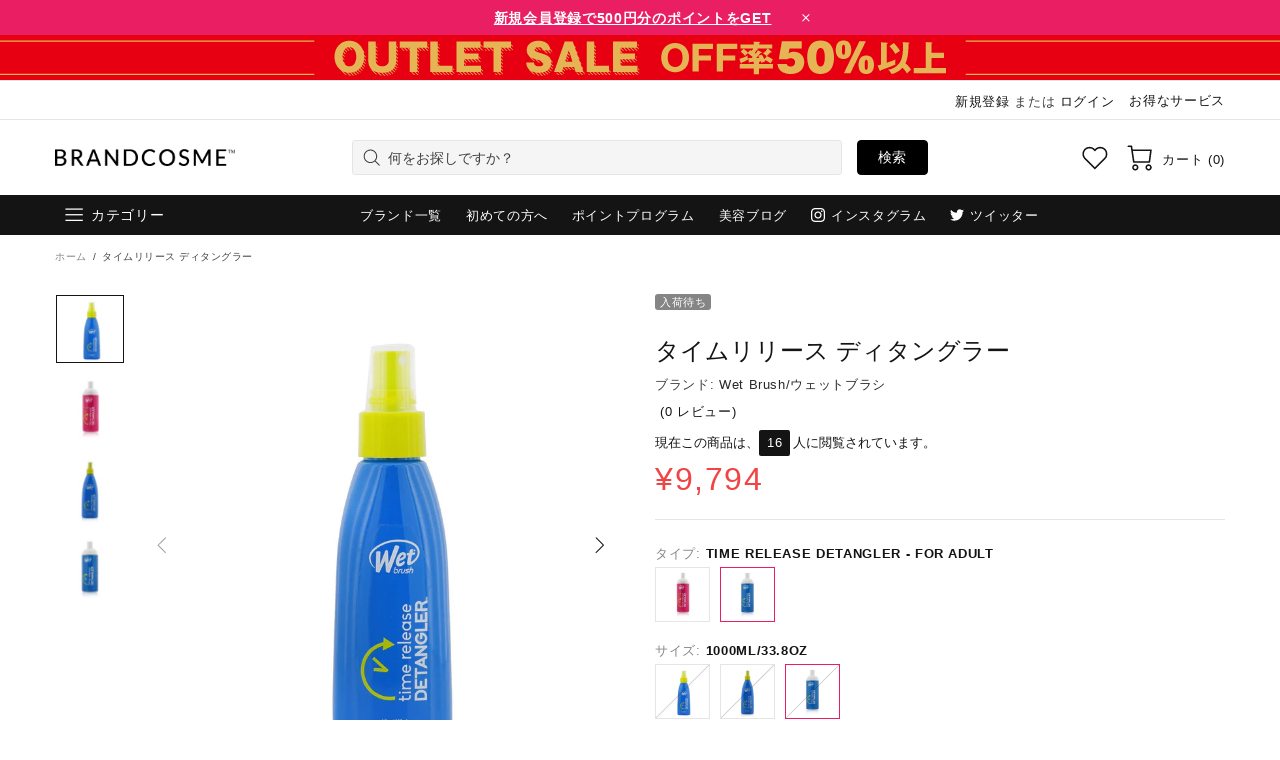

--- FILE ---
content_type: image/svg+xml
request_url: https://cdn.shopify.com/s/files/1/0505/2383/2479/files/bc-payment_payeasy.svg?v=1614672363
body_size: -7
content:
<svg xmlns="http://www.w3.org/2000/svg" xmlns:xlink="http://www.w3.org/1999/xlink" viewBox="0 0 38 24"  xmlns:v="https://vecta.io/nano"><defs><linearGradient id="A" x1="21.48" y1="19.08" x2="13.38" y2="3.84" gradientUnits="userSpaceOnUse"><stop offset="0" stop-color="#1965ac"/><stop offset=".46" stop-color="#166cb2"/><stop offset=".6" stop-color="#0e7cc1"/><stop offset=".84" stop-color="#0492d5"/><stop offset="1" stop-color="#009adc"/></linearGradient><linearGradient id="B" x1="20.61" y1="13.43" x2="20.61" y2="4.84" gradientUnits="userSpaceOnUse"><stop offset="0" stop-color="#009adc"/><stop offset=".52" stop-color="#d4edff"/><stop offset="1" stop-color="#1965ac"/></linearGradient><radialGradient id="C" cx="29.01" cy="16.58" r="2.5" gradientTransform="matrix(1, 0, 0, -1, 0, 25.28)" gradientUnits="userSpaceOnUse"><stop offset="0" stop-color="#c3e400"/><stop offset=".3" stop-color="#c1e300"/><stop offset=".41" stop-color="#bae101"/><stop offset=".49" stop-color="#afde03"/><stop offset=".55" stop-color="#9ed806"/><stop offset=".61" stop-color="#88d109"/><stop offset=".63" stop-color="#7acd0b"/><stop offset=".65" stop-color="#70ca11"/><stop offset=".77" stop-color="#40b931"/><stop offset=".87" stop-color="#1dad49"/><stop offset=".95" stop-color="#08a657"/><stop offset="1" stop-color="#00a35c"/></radialGradient><radialGradient id="D" cx="23.48" cy="16.54" r="1.99"  xlink:href="#C"/><radialGradient id="E" cx="18.67" r="1.55"  xlink:href="#C"/><radialGradient id="F" cx="10.32" r=".83"  xlink:href="#C"/></defs><path d="M35 0H3a3 3 0 0 0-3 3v18a3 3 0 0 0 3 3h32a3 3 0 0 0 3-3V3a3 3 0 0 0-3-3z" fill="#e8e8e8"/><path d="M35,1a2,2,0,0,1,2,2V21a2,2,0,0,1-2,2H3a2,2,0,0,1-2-2V3A2,2,0,0,1,3,1H35" fill="#fff"/><path d="M15.05 22.49l-1.83-1.27a14.51 14.51 0 0 1-1.91-8.59A27.28 27.28 0 0 1 13 4l1.07-.12a6.62 6.62 0 0 1 2.39-1.11c1-.08 3.9 0 3.9 0a5.19 5.19 0 0 1 3.18 2.47 8.71 8.71 0 0 1 .8 5.17 8.05 8.05 0 0 1-1.51 3.26c-1 1-2.39 2.39-3.82 2.39a7.25 7.25 0 0 1-2.31-.32 23.83 23.83 0 0 1-1.65 6.75z" fill="url(#A)"/><path d="M13,4l2,.16s-2.19,5.33-2,8.75-.08,4.13.65,6.44A10.4,10.4,0,0,0,15,22.45l-1.87-1.27a14.8,14.8,0,0,1-1.63-4.45c-.16-1.83-.56-1.83-.33-4.53a51,51,0,0,1,1.06-5.88A11.82,11.82,0,0,1,13,4Z" fill="#009adc"/><path d="M23.64 9.69c-.08-2.07.4-4.37-3.58-4.85a2.72 2.72 0 0 0-.62.17 3.84 3.84 0 0 1 1.17 1.42 4.64 4.64 0 0 1 .32 2.47 4.75 4.75 0 0 1-1.11 2.39c-.64.48-.72.64-1 .72a2.93 2.93 0 0 1-.87.32h-.37A3.38 3.38 0 0 0 20 13.44a2.35 2.35 0 0 0 .87-.16c.38-.17 2.85-1.52 2.77-3.59z" fill="url(#B)"/><path d="M18.87 12c.24-.08.32-.24 1-.72A4.75 4.75 0 0 0 21 8.89a4.64 4.64 0 0 0-.32-2.47A3.89 3.89 0 0 0 19.44 5c-.91.36-2.53 1.4-2.64 4.36a4.13 4.13 0 0 0 .82 2.94H18a2.73 2.73 0 0 0 .87-.3z" fill="#fff"/><circle cx="29.01" cy="8.7" r="2.5" fill="url(#C)"/><circle cx="23.48" cy="8.74" r="1.99" fill="url(#D)"/><circle cx="18.67" cy="8.7" r="1.55" fill="url(#E)"/><circle cx="10.32" cy="8.7" r=".83" fill="url(#F)"/></svg>

--- FILE ---
content_type: image/svg+xml
request_url: https://cdn.shopify.com/s/files/1/0505/2383/2479/files/bc-payment_shoppay.svg?v=1614672362
body_size: -2
content:
<svg xmlns="http://www.w3.org/2000/svg" viewBox="0 0 38 24"  xmlns:v="https://vecta.io/nano"><path d="M35-.1H3a3 3 0 0 0-3 3v18a3 3 0 0 0 3 3h32a3 3 0 0 0 3-3v-18a3 3 0 0 0-3-3z" fill="#5a31f4"/><path d="M11.09 10.55a1.55 1.55 0 0 0-1.5-.9 1.51 1.51 0 0 0-1.18.6h0V8.14a0 0 0 0 0 0-.05H7.28a0 0 0 0 0 0 .05v6.17a0 0 0 0 0 0 0h1.13a0 0 0 0 0 .05 0v-2.63a.83.83 0 0 1 .88-.88c.6 0 .75.49.75 1v2.52a0 0 0 0 0 .05 0h1.13a0 0 0 0 0 0 0v-2.68a2.17 2.17 0 0 0 0-.26 2.36 2.36 0 0 0-.18-.83zm-5.65.92l-.79-.19c-.21-.06-.58-.17-.58-.45s.3-.37.6-.37.64.07.67.41a0 0 0 0 0 0 0H6.5a0 0 0 0 0 0-.05h0a1.66 1.66 0 0 0-1.83-1.43 1.64 1.64 0 0 0-1.79 1.44c0 .54.15 1.06 1.37 1.42l.76.21c.3.09.47.22.47.42s-.34.4-.68.4-.8-.18-.8-.51a.07.07 0 0 0-.05 0H2.79a0 0 0 0 0 0 0h0a1.81 1.81 0 0 0 1.94 1.56c1.37 0 2-.77 2-1.48a1.37 1.37 0 0 0-1.29-1.38zm14.35-1.82a1.76 1.76 0 0 0-1.35.69v-.65a0 0 0 0 0 0 0h-1.1a0 0 0 0 0-.05 0h0v6.05a0 0 0 0 0 .05 0h1.13a0 0 0 0 0 .05 0v-2a1.61 1.61 0 0 0 1.32.61A2.27 2.27 0 0 0 22.06 12a2.3 2.3 0 0 0-2.27-2.35zm-.11 3.55a1.2 1.2 0 0 1-1.23-1.2 1.21 1.21 0 0 1 1.17-1.23A1.2 1.2 0 0 1 20.85 12h0a1.18 1.18 0 0 1-1.16 1.2zm-5.74-3.82a3.12 3.12 0 0 0-2 .65h0a.11.11 0 0 0 0 .14l.42.71a.13.13 0 0 0 .07.06.14.14 0 0 0 .09 0h0a2.23 2.23 0 0 1 1.41-.5 1.53 1.53 0 0 1 1.18.37 1.82 1.82 0 0 1 .52 1.31 1.41 1.41 0 0 1-1.46 1.56c-.74 0-1.24-.39-1.24-1a.82.82 0 0 1 .4-.7.1.1 0 0 0 0-.13l-.33-.71a.12.12 0 0 0-.06-.06h-.09a1.7 1.7 0 0 0-.91 1.59 2.12 2.12 0 0 0 2.17 2h.14a2.47 2.47 0 0 0 2.47-2.55 2.69 2.69 0 0 0-2.78-2.74z" fill="#fff"/><path d="M19.68,10.8A1.21,1.21,0,0,0,18.45,12a1.2,1.2,0,0,0,1.17,1.23A1.19,1.19,0,0,0,20.85,12v0a1.18,1.18,0,0,0-1.16-1.2Z" fill="#5a31f4"/><rect x="23.19" y="8.11" width="12.07" height="7.7" rx="1.21" fill="#fff"/><g fill="#5a31f4"><path d="M28 10.88a1.35 1.35 0 0 1-1.39 1.42h-.81a.06.06 0 0 0-.06.06v1.08a.06.06 0 0 1-.06.06h-.54a.06.06 0 0 1-.06-.06v-3.9a.07.07 0 0 1 .06-.07h1.42A1.35 1.35 0 0 1 28 10.88zm-.67 0a.76.76 0 0 0-.76-.81h-.77a.06.06 0 0 0-.06.06v1.51a.06.06 0 0 0 .06.06h.72a.76.76 0 0 0 .76-.82z"/><path d="M28.1 12.76a.75.75 0 0 1 .32-.65 1.78 1.78 0 0 1 1-.26h.51v-.15c0-.3-.21-.42-.53-.42s-.52.11-.57.3a.08.08 0 0 1-.06 0h-.5a.07.07 0 0 1-.07-.06h0c.08-.44.44-.78 1.22-.78s1.13.39 1.13 1.12v1.57a.06.06 0 0 1-.06.06H30a.06.06 0 0 1-.06-.06h0v-.17a1.05 1.05 0 0 1-.79.28c-.67.03-1.05-.27-1.05-.78zm1.84-.34v-.13h-.66c-.35 0-.55.16-.55.4s.19.34.51.34a.61.61 0 0 0 .7-.65zm1.13 2.27v-.46a.07.07 0 0 1 .07-.06h.23a.6.6 0 0 0 .61-.43v-.11L31 10.91a.06.06 0 0 1 .05-.08h.53a.07.07 0 0 1 .06 0l.71 1.9a.08.08 0 0 0 .09 0l.62-1.9a.06.06 0 0 1 .06 0h.53a.06.06 0 0 1 .06.06h0l-1.13 3a1.16 1.16 0 0 1-1.19.88.84.84 0 0 1-.27 0 .06.06 0 0 1-.05-.08z"/></g></svg>